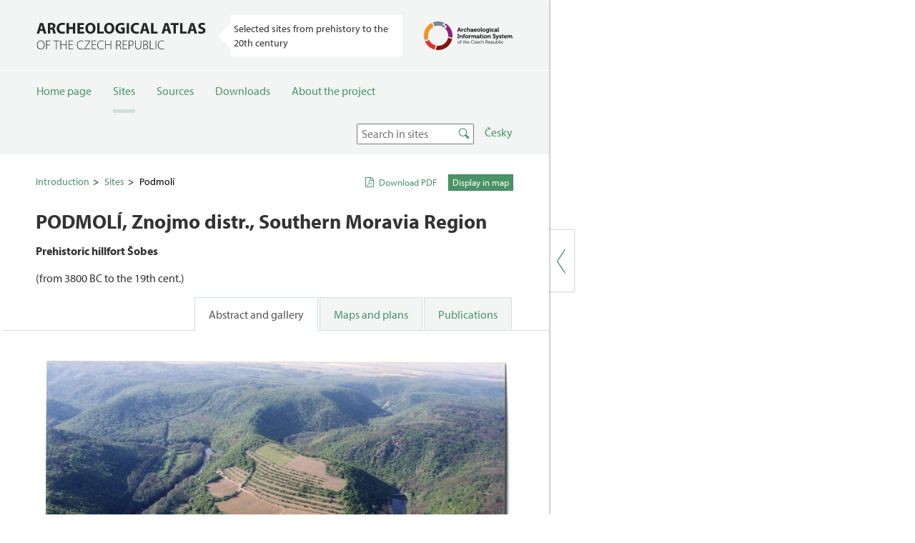

--- FILE ---
content_type: text/html; charset=utf-8
request_url: https://www.archeologickyatlas.cz/en/lokace/podmoli_zn_hradiste_sobes
body_size: 4783
content:
<!DOCTYPE html><html><head><title>Podmolí | Archaelogical Atlas Of Bohemia</title><meta content="The 17-ha multicultural hilltop settlement, a fortified settlement of Šobes was inhabited in various periods from prehistory to the Early Middle Ages; the settlement culminated in the Late and Fina..." name="description" /><meta content="index, follow" name="robots" /><meta content="Podmolí" name="og:title" /><meta content="https://s3-eu-west-1.amazonaws.com/media.archeologicky-atlas.cz/production/image/2018/06/30/18/24/01/345/podmoli_1_jpg.jpg" name="og:image" /><meta content="The 17-ha multicultural hilltop settlement, a fortified settlement of Šobes was inhabited in vari..." name="og:description" /><!--shortcut/mobile "save to home screen" icons--><link href="/assets/apple-touch-icon-57x57-5ffe6bd7855f8a383c8987b46f71433b.png" rel="apple-touch-icon-precomposed" sizes="57x57" /><link href="/assets/apple-touch-icon-72x72-3a831997bcf071b9c8124b7816d1f781.png" rel="apple-touch-icon-precomposed" sizes="72x72" /><link href="/assets/apple-touch-icon-76x76-2440626f30859dc54896dae2155fdbb2.png" rel="apple-touch-icon-precomposed" sizes="76x76" /><link href="/assets/apple-touch-icon-114x114-7373ccfa8fba7230a52edf30a0757f8d.png" rel="apple-touch-icon-precomposed" sizes="114x114" /><link href="/assets/apple-touch-icon-120x120-9ec4ec0af2891a717f21e96cb1e57479.png" rel="apple-touch-icon-precomposed" sizes="120x120" /><link href="/assets/apple-touch-icon-144x144-93e7cb1e0c1fcc85f44db0498cdb9de6.png" rel="apple-touch-icon-precomposed" sizes="144x144" /><link href="/assets/apple-touch-icon-152x152-2ff5a23ab9ae817564d4e0210ad37a15.png" rel="apple-touch-icon-precomposed" sizes="152x152" /><link href="/assets/favicon-1d7fffdce429ab7ba6d4a2c05b34f1d3.ico" rel="shortcut icon" /><link href="/assets/apple-touch-icon-5ffe6bd7855f8a383c8987b46f71433b.png" rel="shortcut icon" /><script src="//use.typekit.net/csu2rbh.js"></script><script type="text/javascript">try{Typekit.load();}catch(e){}</script><!-- Global site tag (gtag.js) - Google Analytics -->
<script async src="https://www.googletagmanager.com/gtag/js?id=UA-47577113-3"></script>
<script>
  window.dataLayer = window.dataLayer || [];
  function gtag(){dataLayer.push(arguments);}
  gtag('js', new Date());

  gtag('config', 'UA-47577113-3');
</script><script type="text/javascript">icons = {
  "small": {
    icon: "/assets/markers/pin.misto-983a6a7e060bb038c7a3299bdf140876.png"
  },
  "default": {
    icon: "/assets/markers/pin.main.maly-pruhledny-92568f8d644c04e725a749449fea029b.png"
  },
  "large": {
    icon: "/assets/markers/pin.main.current-47ec74d71af6e847b07facc0400bc47e.png"
  },

};</script><link rel="stylesheet" media="all" href="/assets/application-893c4fe73bfa10f7d785202e3aa04431.css" data-turbolinks-track="true" /><script src="https://maps.googleapis.com/maps/api/js?key=AIzaSyAkilBxACJjw1uXOQqwL5fbKVmX1ytfzb0&amp;v=3.exp"></script><script src="/assets/application-e84287676d2a3b65fbd5c54258e045a6.js" data-turbolinks-track="true"></script><meta name="csrf-param" content="authenticity_token" />
<meta name="csrf-token" content="/Z6xG2y7pQ7CGgupX9SW3usQWcudZxbteMbGO1TFX/rDCn0mWqz+ZWpM1KFH8U1oH8jZSow/0sgPZnvOq0tLog==" /></head><body class="svg"><div id="wrapper"><div class="main-section" id="section-content"><div class="content"><div id="header-wrapper"><header><nav class="navbar navbar-default reset-indent-bottom"><div class="inner header-row"><a class="header-logo" href="/en"><img class="header-logo-en" src="/assets/LOGO_ARCHEOLOGICAL ATLAS-fcd1871e01a7e71a861b6e9b2646e460.svg" alt="Logo archeological atlas" /></a><div class="header-claim small">Selected sites from prehistory to the 20th century</div><a class="header-aiscr-logo" href="http://www.aiscr.cz/"><img class="header-aiscr-logo-img" src="/assets/logos/logo_AISCR_en-dc34b715ffa0105c7dff710ec0fb298c.png" alt="Logo aiscr en" /></a></div></nav></header><nav class="navbar navbar-default" id="main-nav"><div class="inner"><ul class="nav navbar-nav"><li><a href="/en">Home page</a></li><li class="active"><a href="/en/lokace">Sites</a></li><li><a href="/en/zdroje">Sources</a></li><li><a href="/en/ke-stazeni">Downloads</a></li><li><a href="/en/o-projektu">About the project</a></li></ul><ul class="nav navbar-nav navbar-right" style="margin-right:0;"><li><form action="/en/search" class="relative indent-top-half indent-right-half" id="search"><input name="q" placeholder="Search in sites" type="text" /><button class="btn ico-search absolute top-right" type="submit"></button></form></li><li><a href="/cs/lokace/podmoli_zn_hradiste_sobes">Česky</a></li></ul></div></nav></div><div class="clearfix content-fill"><script type="text/javascript">showMarker = "300"</script><div class="inner"><div class="row"><div class="col-sm-6"><ol class="breadcrumb"><li><a href="/">Introduction</a></li><li><a href="/en/lokace">Sites</a></li><li class="active">Podmolí</li></ol></div><div class="col-sm-6"><div class="place-top-buttons"><a class="btn btn-primary btn-xs pull-right" data-marker="300" href="#">Display in map</a><a class="btn btn-link btn-xs pull-right pdf-link" href="/en/lokace/podmoli_zn_hradiste_sobes.pdf">Download PDF</a></div></div></div><div class="clearfix"><h1 class="h2"><span class="upper">Podmolí</span>, Znojmo distr., Southern Moravia Region</h1><p class="indent-top-half bold">Prehistoric hillfort Šobes</p><p class="indent-top-half">(from 3800 BC to the 19th cent.)</p></div></div><ul class="nav nav-tabs nav-tabs-right indent-top-half"><li class="active" role="presentation"><a data-toggle="tab" href="#description" role="tab">Abstract and gallery</a></li><li role="presentation"><a data-toggle="tab" href="#plans" role="tab">Maps and plans</a></li><li role="presentation"><a data-toggle="tab" href="#literature" role="tab">Publications</a></li></ul><div class="inner"><div class="tab-content"><!--Description--><div class="tab-pane active" id="description" role="tabpanel"><div class="indent-top" data-gallery=""><a class="thumbnail photoswipe-item" data-caption="Aerial view of the hillfort. " data-size="1200x869" href="https://s3-eu-west-1.amazonaws.com/media.archeologicky-atlas.cz/production/image/2018/06/30/18/24/03/46/podmoli_1_jpg.jpg"><img alt="Aerial view of the hillfort. " class="max-width-100" src="https://s3-eu-west-1.amazonaws.com/media.archeologicky-atlas.cz/production/image/2018/06/30/18/24/03/46/podmoli_1_jpg.jpg" /></a><div class="indent-top-thin"><p class="caption small">Aerial view of the hillfort. </p><p class="small gray-text">Photo M. Bálek, 2003.</p></div></div><div class="textile"><p>The 17-ha multicultural hilltop settlement, a fortified settlement of Šobes was inhabited in various periods from prehistory to the Early Middle Ages; the settlement culminated in the Late and Final Bronze Ages. This administrative centre and centre of handcraft was situated at a crossing of trade routes. It was discovered in the 1980s while establishing a vineyard; in 2000, a total of 150 m2 were excavated in 11 trench pits. 15 years later, 70 sunken features and stone walls were studied in the southern-most part of the settlement. 90 % of the Šobes spur are surrounded by a meander of the Dyje River. To the north, it is protected by an earthwork with wooden framework and at least one neck ditch carved into the rock. The Bronze Age settlement probably vanished after a large fire attested by archaeological finds. Today, there is a vineyard in the area of the fortified settlement.</p>

<p><strong>References</strong>: Říhovský 1974; Kovárník 1993; Čižmář, Z. 2001, 2004; Čižmář, M. 2004.</p>

<p><strong>Navigation point</strong>: N 48°48‘53.02“, E 15°58‘29.75“.</p>
</div><div class="gallery row indent-top" data-gallery=""><div class="col-sm-4 item item"><a class="thumbnail photoswipe-item" data-caption="Aerial view of the hillfort. " data-size="1200x869" href="https://s3-eu-west-1.amazonaws.com/media.archeologicky-atlas.cz/production/image/2018/06/30/18/24/05/624/podmoli_1_jpg.jpg"><img alt="Aerial view of the hillfort. " class="max-width-100" src="https://s3-eu-west-1.amazonaws.com/media.archeologicky-atlas.cz/production/image/2018/06/30/18/24/04/472/podmoli_1_jpg.jpg" /><div class="indent-top-thin"><div class="caption small">Aerial view of the hillfort. </div><div class="gray-text small">Photo M. Bálek, 2003.</div></div></a></div><div class="col-sm-4 item item"><a class="thumbnail photoswipe-item" data-caption="View of the hillfort with earthwork, marked with an arrow. " data-size="1200x676" href="https://s3-eu-west-1.amazonaws.com/media.archeologicky-atlas.cz/production/image/2018/06/30/18/24/07/369/podmoli_2_jpg.jpg"><img alt="View of the hillfort with earthwork, marked with an arrow. " class="max-width-100" src="https://s3-eu-west-1.amazonaws.com/media.archeologicky-atlas.cz/production/image/2018/06/30/18/24/06/555/podmoli_2_jpg.jpg" /><div class="indent-top-thin"><div class="caption small">View of the hillfort with earthwork, marked with an arrow. </div><div class="gray-text small">Photo D. Svoboda, 2015.</div></div></a></div><div class="col-sm-4 item item"><a class="thumbnail photoswipe-item" data-caption="View of trench pit S3 from the north-east. " data-size="801x1200" href="https://s3-eu-west-1.amazonaws.com/media.archeologicky-atlas.cz/production/image/2018/06/30/18/24/12/944/podmoli_3_jpg.jpg"><img alt="View of trench pit S3 from the north-east. " class="max-width-100" src="https://s3-eu-west-1.amazonaws.com/media.archeologicky-atlas.cz/production/image/2018/06/30/18/24/10/470/podmoli_3_jpg.jpg" /><div class="indent-top-thin"><div class="caption small">View of trench pit S3 from the north-east. </div><div class="gray-text small">Photo D. Rožnovský, 2015.</div></div></a></div><div class="col-sm-4 item item"><a class="thumbnail photoswipe-item" data-caption="Overall view of trench pit S2 with heating device." data-size="801x1200" href="https://s3-eu-west-1.amazonaws.com/media.archeologicky-atlas.cz/production/image/2018/06/30/18/24/18/64/podmoli_4_jpg.jpg"><img alt="Overall view of trench pit S2 with heating device." class="max-width-100" src="https://s3-eu-west-1.amazonaws.com/media.archeologicky-atlas.cz/production/image/2018/06/30/18/24/15/278/podmoli_4_jpg.jpg" /><div class="indent-top-thin"><div class="caption small">Overall view of trench pit S2 with heating device.</div><div class="gray-text small">Photo D. Rožnovský, 2015.</div></div></a></div><div class="col-sm-4 item item"><a class="thumbnail photoswipe-item" data-caption="Cup of the Danubian Barrow culture in situ before being lifted." data-size="1200x801" href="https://s3-eu-west-1.amazonaws.com/media.archeologicky-atlas.cz/production/image/2018/06/30/18/24/22/272/podmoli_5_jpg.jpg"><img alt="Cup of the Danubian Barrow culture in situ before being lifted." class="max-width-100" src="https://s3-eu-west-1.amazonaws.com/media.archeologicky-atlas.cz/production/image/2018/06/30/18/24/20/197/podmoli_5_jpg.jpg" /><div class="indent-top-thin"><div class="caption small">Cup of the Danubian Barrow culture in situ before being l...</div><div class="gray-text small">Photo D. Rožnovský, 2015.</div></div></a></div></div></div><!--Plans--><div class="tab-pane" id="plans" role="tabpanel"><div class="indent-top"><p><strong>Map notes:</strong> A – earthwork of wood, earth and rocks; B, C – ditches; D – entrance gate. Map symbols are available in the <a href="/en/ke-stazeni" rel="nofollow">Downloads</a> section.</p>
</div><div class="row indent-top" data-gallery=""><div class="col-sm-4 item inline-block"><a class="thumbnail photoswipe-item" data-caption="Access map." data-size="1200x955" href="https://s3-eu-west-1.amazonaws.com/media.archeologicky-atlas.cz/production/image/2018/06/30/18/24/25/426/podmoli_b_jpg.jpg"><img class="max-width-100" src="https://s3-eu-west-1.amazonaws.com/media.archeologicky-atlas.cz/production/image/2018/06/30/18/24/23/760/podmoli_b_jpg.jpg" /><div class="indent-top-thin"><div class="caption small">Access map.</div><div class="gray-text small">After Tomášek et al. 2015.</div></div></a></div><div class="col-sm-4 item inline-block"><a class="thumbnail photoswipe-item" data-caption="Site plan." data-size="1200x902" href="https://s3-eu-west-1.amazonaws.com/media.archeologicky-atlas.cz/production/image/2018/06/30/18/24/27/217/podmoli_c_jpg.jpg"><img class="max-width-100" src="https://s3-eu-west-1.amazonaws.com/media.archeologicky-atlas.cz/production/image/2018/06/30/18/24/26/762/podmoli_c_jpg.jpg" /><div class="indent-top-thin"><div class="caption small">Site plan.</div><div class="gray-text small">After Tomášek et al. 2015.</div></div></a></div></div></div><!--Documents--><div class="tab-pane" id="literature" role="tabpanel"><div class="indent-top"><p>Selected fulltext articles and reports for further reading. Complete bibliographical records are available in the <a href="/en/ke-stazeni">Downloads</a> section as the List of publications.</p><a class="block middle indent-top" href="http://media.archeologicky-atlas.cz.s3.amazonaws.com/production/application/source/2021/7/28/sto_lokalit_ms_067_podmoli-pdf" target="_blank"><div class="ico-download inline-block"></div><span class="indent-left-condensed">Sto zajímavých archeologických lokalit Moravy a Slezska – Podmolí</span></a><a class="block middle indent-top" href="http://media.archeologicky-atlas.cz.s3.amazonaws.com/production/application/source/2018/6/28/podmoli_rihovsky-pdf" target="_blank"><div class="ico-download inline-block"></div><span class="indent-left-condensed">Říhovský, J. 1974: Nové sídliště lidu s velatickou kulturou v Podmolí (okr. Znojmo), Přehled výzkumů 1973, 38–39, tab. 39.pdf</span></a></div></div></div><div class="indent-top"></div></div></div><footer><div class="inner"><img class="inline-block" src="/assets/2_AMCR_logo_cz-a0fbd1b7d2043dcbeaace7794cd3630a.png" /><img class="inline-block indent-left" src="/assets/ARU-logo-2b44ad59671252f5264f4702f261171e.png" /><div class="pull-right indent-top-half"><ul class="reset-ul small"><li class="inline-block active"><a href="/">Home page</a></li><li class="inline-block indent-left-half"><a href="/en/lokace">Sites</a></li><li class="inline-block indent-left-half"><a href="/en/zdroje">Sources</a></li><li class="inline-block indent-left-half"><a href="/en/ke-stazeni">Downloads</a></li><li class="inline-block indent-left-half"><a href="/en/o-projektu">About the project</a></li></ul></div></div></footer></div></div><section class="main-section" id="section-map"><div id="toggle-map-wrapper"><a class="center-both" data-toggle-map="" href="javascript:void(0);" id="toggle-map"><div class="ico-close-content"></div></a><a class="center-both" data-toggle-map="" href="javascript:void(0);" id="toggle-map-mobile"><div class="ico-close-content"></div></a></div><div id="shadow"></div><div data-more="More about the site" data-url="/en/lokace/markers.json" id="map"></div></section><!--Root element of PhotoSwipe. Must have class pswp.--><div aria-hidden="true" class="pswp" role="dialog" tabindex="-1"><!--| Background of PhotoSwipe.
| It's a separate element, as animating opacity is faster than rgba().--><div class="pswp__bg"></div><!--Slides wrapper with overflow:hidden.--><div class="pswp__scroll-wrap"><!--| Container that holds slides.
| PhotoSwipe keeps only 3 slides in DOM to save memory.--><div class="pswp__container"><!--don't modify these 3 pswp__item elements, data is added later on--><div class="pswp__item"></div><div class="pswp__item"></div><div class="pswp__item"></div></div><!--Default (PhotoSwipeUI_Default) interface on top of sliding area. Can be changed.--><div class="pswp__ui pswp__ui--hidden"><div class="pswp__top-bar"><!--Controls are self-explanatory. Order can be changed.--><div class="pswp__counter"></div><button class="pswp__button pswp__button--close" id="close-photoswipe" title="Close (Esc)"></button><!--Preloader demo http://codepen.io/dimsemenov/pen/yyBWoR--><!--element will get class pswp__preloader--active when preloader is running--><div class="pswp__preloader"><div class="pswp__preloader__icn"><div class="pswp__preloader__cut"><div class="pswp__preloader__donut"></div></div></div></div></div><div class="pswp__share-modal pswp__share-modal--hidden pswp__single-tap"><div class="pswp__share-tooltip"></div></div><button class="pswp__button pswp__button--arrow--left" title="Previous (arrow left)"></button><button class="pswp__button pswp__button--arrow--right" title="Next (arrow right)"></button><div class="pswp__caption"><div class="pswp__caption__center" style="text-align:center;"></div></div></div></div></div></div></body></html>

--- FILE ---
content_type: image/svg+xml
request_url: https://www.archeologickyatlas.cz/assets/file-pdf-o-6d67be15345b8dacba9fa8859319da5b.svg
body_size: 2633
content:
<svg height="14" viewBox="0 0 12 14" width="12" xmlns="http://www.w3.org/2000/svg"><path d="m532.468764 149.968739c.289063.289063.53125.867189.53125 1.281252v9.00001c0 .414063-.335938.750001-.750001.750001h-10.500012c-.414063 0-.750001-.335938-.750001-.750001v-12.500014c0-.414063.335938-.750001.750001-.750001h7.000008c.414063 0 .992189.242187 1.281252.53125zm-3.468754-1.906252v2.937503h2.937503c-.046875-.132812-.117188-.265625-.171875-.320312l-2.445316-2.445316c-.054687-.054687-.1875-.125-.320312-.171875zm3.000003 11.937514v-8.000009h-3.250004c-.414063 0-.750001-.335938-.750001-.750001v-3.250004h-6.000007v12.000014zm-4.01563-4.632818c.195313.15625.414063.296876.656251.437501.328125-.039063.632813-.054688.914064-.054688.523438 0 1.187501.0625 1.382814.382813.054687.078125.101562.21875.015625.406251-.007813.007812-.015625.023437-.023438.03125v.007812c-.023437.140625-.140625.296875-.554688.296875-.5 0-1.257814-.226562-1.914065-.570313-1.085938.117188-2.226565.359376-3.062503.648439-.804689 1.375001-1.421877 2.046877-1.890628 2.046877-.078125 0-.148437-.015625-.21875-.054688l-.1875-.09375c-.023438-.007812-.03125-.023437-.046875-.039062-.039063-.039063-.070313-.125-.046875-.281251.078125-.359375.5-.960938 1.468752-1.468751.0625-.039063.140625-.015625.179687.046875.007813.007812.015625.023437.015625.03125.242188-.398438.523439-.906251.835939-1.539065.351563-.703125.625001-1.390626.812501-2.046877-.25-.851564-.328126-1.726565-.1875-2.24219.054687-.195313.171875-.312501.328125-.312501h.171875c.117188 0 .210938.039063.273438.117188.09375.109375.117188.28125.070313.531251-.007813.023437-.015625.046875-.03125.0625.007812.023437.007812.039062.007812.0625v.234375c-.007812.492188-.015625.960939-.109375 1.500002.273438.820313.679688 1.484377 1.140626 1.859377zm-4.500005 3.210941c.234375-.109375.570313-.445313 1.070314-1.234376-.585938.453126-.953126.968751-1.070314 1.234376zm3.109379-7.187508c-.078125.21875-.078125.593751-.015625 1.031251.023437-.125.039062-.242188.054687-.34375.015625-.132813.039063-.242188.054688-.335938.007812-.023438.015625-.039063.03125-.0625-.007813-.007813-.007813-.023438-.015625-.039063-.007813-.140625-.054688-.226563-.101563-.28125 0 .015625-.007812.023437-.007812.03125zm-.968751 5.164069c.6875-.273438 1.453126-.492189 2.218752-.632814-.078125-.0625-.15625-.117187-.226563-.179687-.382813-.335938-.726563-.804689-.992188-1.375002-.148438.476563-.367188.984376-.648439 1.539064-.117187.218751-.234375.437501-.351562.648439zm5.046881-.125001c-.039063-.039062-.242188-.1875-1.093752-.1875.382813.140625.734376.21875.968751.21875.070313 0 .109376 0 .140626-.007812 0-.007813-.007813-.015625-.015625-.023438z" fill="#409266" fill-rule="evenodd" transform="translate(-521 -147)"/></svg>

--- FILE ---
content_type: image/svg+xml
request_url: https://www.archeologickyatlas.cz/assets/sprite.archatlas-0de42ad04dd8194e4a8dc1107514f530.svg
body_size: 13082
content:
<?xml version="1.0" encoding="utf-8"?>
<!-- Generator: Adobe Illustrator 15.0.0, SVG Export Plug-In  -->
<!DOCTYPE svg PUBLIC "-//W3C//DTD SVG 1.1 Tiny//EN" "http://www.w3.org/Graphics/SVG/1.1/DTD/svg11-tiny.dtd" [
	<!ENTITY ns_flows "http://ns.adobe.com/Flows/1.0/">
]>
<svg version="1.1" baseProfile="tiny"
	 xmlns="http://www.w3.org/2000/svg" xmlns:xlink="http://www.w3.org/1999/xlink" xmlns:a="http://ns.adobe.com/AdobeSVGViewerExtensions/3.0/"
	 x="0px" y="0px" width="366px" height="209px" viewBox="-43.655 -14.686 366 209" overflow="visible" xml:space="preserve">
<defs>
</defs>
<line fill="none" stroke="#419165" stroke-linecap="square" stroke-miterlimit="10" x1="44.845" y1="58.692" x2="58.354" y2="72.202"/>
<line fill="none" stroke="#419165" stroke-linecap="square" stroke-miterlimit="10" x1="58.845" y1="58.692" x2="45.336" y2="72.202"/>
<path fill="none" stroke="#FFFFFF" stroke-linecap="square" stroke-miterlimit="10" d="M92.764,48.611l30.174,30.174 M92.764,78.773
	L122.938,48.6"/>
<polyline fill="none" stroke="#FFFFFF" stroke-miterlimit="10" points="43.63,103.314 71.914,131.598 43.63,159.882 "/>
<path fill="none" stroke="#3D895E" stroke-miterlimit="10" d="M190.602,111.386h-26.93V64.416h37.963V99.92L190.602,111.386
	L190.602,111.386L190.602,111.386z M190.602,111.386"/>
<path fill="none" stroke="#3D895E" stroke-miterlimit="10" d="M189.21,83.123l-6.557,6.542l-6.559-6.542 M182.654,89.666V69.923
	 M173.312,90.708h18.683"/>
<path fill="none" stroke="#3D895E" stroke-miterlimit="10" d="M241.602,111.386h-26.93V64.416h37.963V99.92L241.602,111.386
	L241.602,111.386L241.602,111.386z M241.602,111.386"/>
<path fill="none" stroke="#3D895E" stroke-miterlimit="10" d="M240.21,83.123l-6.557,6.543l-6.559-6.543 M233.654,89.666V69.922
	 M224.312,90.708h18.683"/>
<polyline fill="none" stroke="#FFFFFF" stroke-miterlimit="10" points="122.17,159.882 93.886,131.598 122.17,103.314 "/>
<path fill="#3D895E" d="M265.139,158.678v0.044c-0.001,1.298-0.228,2.521-0.642,3.66l9.472,3.447
	c0.81-2.221,1.249-4.623,1.249-7.107v-0.084L265.139,158.678z M262.612,151.816c0.801,0.946,1.438,2.03,1.872,3.207l9.458-3.484
	c-0.847-2.3-2.086-4.402-3.634-6.232L262.612,151.816z M256.268,148.174c1.251,0.215,2.422,0.646,3.485,1.257l5.02-8.741
	c-2.065-1.187-4.36-2.03-6.797-2.449L256.268,148.174z M249.063,149.462c1.061-0.616,2.229-1.055,3.479-1.276l-1.768-9.924
	c-2.432,0.434-4.723,1.29-6.781,2.489L249.063,149.462z M244.367,155.083c0.427-1.181,1.057-2.268,1.853-3.219l-7.734-6.465
	c-1.536,1.839-2.764,3.95-3.598,6.256L244.367,155.083z M244.38,162.401c-0.415-1.137-0.645-2.359-0.647-3.656l-10.079,0.02
	c0.005,2.482,0.449,4.883,1.263,7.103L244.38,162.401z M249.099,168.002c-1.083-0.625-2.051-1.438-2.854-2.391l-7.708,6.494
	c1.554,1.845,3.421,3.412,5.525,4.627L249.099,168.002z M256.309,169.262c-0.605,0.106-1.229,0.162-1.873,0.162
	c-0.637,0-1.255-0.055-1.854-0.159l-1.729,9.931c1.167,0.203,2.364,0.309,3.582,0.309c1.23,0,2.441-0.108,3.62-0.315
	L256.309,169.262z M262.639,165.597c-0.802,0.955-1.769,1.77-2.85,2.396l5.053,8.722c2.103-1.218,3.966-2.79,5.517-4.637
	L262.639,165.597z"/>
<polygon fill="none" points="13.845,136.47 13.845,105.188 3.547,121.01 "/>
<polygon fill="#419165" points="3.547,121.01 13.845,105.188 13.845,103.354 2.35,121.017 13.845,138.274 13.845,136.47 "/>
<polygon fill="none" points="13.845,49.188 13.845,80.471 24.143,65.011 "/>
<polygon fill="#419165" points="13.845,47.354 13.845,49.188 24.143,65.011 13.845,80.471 13.845,82.274 25.34,65.018 "/>
<polygon fill="#F4F6F3" points="163.672,111.386 190.602,111.386 201.635,99.92 201.635,64.416 163.672,64.416 "/>
<polygon fill="#3D895E" points="189.841,111.814 201.845,99.146 189.841,99.146 "/>
<polygon fill="#E2E8E2" points="214.672,111.386 241.602,111.386 252.635,99.92 252.635,64.416 214.672,64.416 "/>
<g>
	<polygon fill="none" points="13.845,136.47 13.845,105.188 3.547,121.01 	"/>
	<polygon fill="#419165" points="3.547,121.01 13.845,105.188 13.845,103.354 2.35,121.017 13.845,138.274 13.845,136.47 	"/>
</g>
<g>
	<polygon fill="none" points="13.845,49.188 13.845,80.471 24.143,65.011 	"/>
	<polygon fill="#419165" points="13.845,47.354 13.845,49.188 24.143,65.011 13.845,80.471 13.845,82.274 25.34,65.018 	"/>
</g>
<g>
	
		<line fill="none" stroke="#419165" stroke-linecap="square" stroke-miterlimit="10" x1="44.845" y1="58.692" x2="58.354" y2="72.202"/>
	
		<line fill="none" stroke="#419165" stroke-linecap="square" stroke-miterlimit="10" x1="58.845" y1="58.692" x2="45.336" y2="72.202"/>
</g>
<g id="XMLID_12_">
	<path fill="none" stroke="#FFFFFF" stroke-linecap="square" stroke-miterlimit="10" d="M92.764,48.611l30.174,30.174
		 M92.764,78.773L122.938,48.6"/>
</g>
<g id="XMLID_11_">
	<polyline fill="none" stroke="#FFFFFF" stroke-miterlimit="10" points="43.63,103.314 71.914,131.598 43.63,159.882 	"/>
</g>
<g>
	<path fill="none" stroke="#3D895E" stroke-miterlimit="10" d="M190.602,111.386h-26.93V64.416h37.963V99.92L190.602,111.386
		L190.602,111.386L190.602,111.386z M190.602,111.386"/>
	<path fill="none" stroke="#3D895E" stroke-miterlimit="10" d="M189.21,83.123l-6.557,6.542l-6.559-6.542 M182.654,89.666V69.923
		 M173.312,90.708h18.683"/>
</g>
<polygon fill="#F4F6F3" points="163.672,111.386 190.602,111.386 201.635,99.92 201.635,64.416 163.672,64.416 "/>
<polygon fill="#3D895E" points="189.841,111.814 201.845,99.146 189.841,99.146 "/>
<g id="XMLID_7_">
	<path fill="none" stroke="#3D895E" stroke-miterlimit="10" d="M241.602,111.386h-26.93V64.416h37.963V99.92L241.602,111.386
		L241.602,111.386L241.602,111.386z M241.602,111.386"/>
	<path fill="none" stroke="#3D895E" stroke-miterlimit="10" d="M240.21,83.123l-6.557,6.543l-6.559-6.543 M233.654,89.666V69.922
		 M224.312,90.708h18.683"/>
</g>
<polygon fill="#E2E8E2" points="214.672,111.386 241.602,111.386 252.635,99.92 252.635,64.416 214.672,64.416 "/>
<polygon fill="#3D895E" points="240.841,111.814 252.845,99.146 240.841,99.146 "/>
<g>
	<polyline fill="none" stroke="#FFFFFF" stroke-miterlimit="10" points="122.17,159.882 93.886,131.598 122.17,103.314 	"/>
</g>
<g id="XMLID_5_">
	<path fill="#3D895E" d="M265.139,158.678v0.044c-0.001,1.298-0.228,2.522-0.642,3.66l9.473,3.447
		c0.809-2.221,1.249-4.623,1.248-7.107v-0.084L265.139,158.678z M262.613,151.816c0.8,0.945,1.438,2.03,1.871,3.207l9.458-3.484
		c-0.847-2.3-2.086-4.403-3.633-6.233L262.613,151.816z M256.268,148.174c1.251,0.215,2.422,0.646,3.486,1.257l5.02-8.741
		c-2.066-1.187-4.361-2.031-6.798-2.449L256.268,148.174z M249.063,149.461c1.061-0.615,2.229-1.054,3.478-1.276l-1.767-9.924
		c-2.433,0.434-4.723,1.29-6.781,2.489L249.063,149.461z M244.366,155.083c0.428-1.181,1.058-2.268,1.853-3.219l-7.733-6.466
		c-1.537,1.839-2.765,3.951-3.599,6.257L244.366,155.083z M244.38,162.401c-0.415-1.137-0.645-2.359-0.647-3.656l-10.08,0.02
		c0.005,2.482,0.449,4.883,1.263,7.103L244.38,162.401z M249.099,168.002c-1.083-0.625-2.051-1.437-2.854-2.391l-7.709,6.495
		c1.554,1.844,3.422,3.412,5.526,4.627L249.099,168.002z M256.309,169.262c-0.605,0.106-1.229,0.162-1.873,0.162
		c-0.637,0-1.255-0.054-1.854-0.158l-1.729,9.931c1.166,0.203,2.364,0.309,3.582,0.309c1.23,0,2.441-0.108,3.62-0.315
		L256.309,169.262z M262.639,165.597c-0.802,0.955-1.769,1.77-2.85,2.396l5.053,8.723c2.103-1.219,3.967-2.791,5.518-4.638
		L262.639,165.597z"/>
</g>
<g>
	<path fill-rule="evenodd" d="M8.756,13.134l1.87,5.192h1.078L6.38,3.498H5.368L0,18.326h1.078l1.826-5.192H8.756L8.756,13.134z
		 M3.234,12.254L5.038,7.26c0.33-0.946,0.572-1.716,0.77-2.574h0.066C6.072,5.522,6.27,6.27,6.644,7.304l1.804,4.95H3.234
		L3.234,12.254z M14.038,18.326h1.056v-6.798h2.31c1.958,0.088,2.882,1.056,3.344,3.19c0.396,1.87,0.704,3.168,0.946,3.608h1.078
		c-0.308-0.594-0.594-1.694-1.1-4.004c-0.352-1.65-1.1-2.772-2.288-3.146v-0.044c1.716-0.594,2.904-1.87,2.904-3.872
		c0-1.034-0.396-2.024-1.034-2.618c-0.836-0.836-2.068-1.254-4.004-1.254c-1.034,0-2.288,0.11-3.212,0.33V18.326L14.038,18.326z
		 M15.094,4.444c0.374-0.088,1.122-0.198,2.134-0.198c2.332,0,4.004,0.924,4.004,3.19c0,1.958-1.496,3.234-3.784,3.234h-2.354V4.444
		L15.094,4.444z M35.116,16.962c-0.858,0.418-2.09,0.682-3.344,0.682c-3.982,0-6.27-2.596-6.27-6.622
		c0-4.268,2.442-6.864,6.446-6.864c1.254,0,2.332,0.264,3.08,0.638l0.33-0.88c-0.44-0.242-1.54-0.66-3.432-0.66
		c-4.686,0-7.524,3.344-7.524,7.744c0,5.258,3.432,7.546,7.018,7.546c1.826,0,3.256-0.374,4.004-0.748L35.116,16.962L35.116,16.962z
		 M37.956,3.498v14.828h1.056v-7.414h8.184v7.414h1.056V3.498h-1.056v6.534h-8.184V3.498H37.956L37.956,3.498z M58.835,10.076
		h-5.918V4.378h6.27v-0.88h-7.326v14.828h7.678v-0.88h-6.622v-6.49h5.918V10.076L58.835,10.076z M67.857,3.234
		c-3.718,0-6.666,2.948-6.666,7.81c0,4.642,2.838,7.524,6.49,7.524c3.432,0,6.644-2.574,6.644-7.81
		C74.325,6.16,71.597,3.234,67.857,3.234L67.857,3.234L67.857,3.234z M67.791,4.114c3.718,0,5.434,3.564,5.434,6.71
		c0,3.674-1.958,6.864-5.478,6.864s-5.456-3.322-5.456-6.666C62.291,7.546,64.029,4.114,67.791,4.114L67.791,4.114L67.791,4.114z
		 M76.967,18.326h7.656v-0.88h-6.6V3.498h-1.056V18.326L76.967,18.326z M91.708,3.234c-3.718,0-6.666,2.948-6.666,7.81
		c0,4.642,2.838,7.524,6.49,7.524c3.432,0,6.644-2.574,6.644-7.81C98.177,6.16,95.449,3.234,91.708,3.234L91.708,3.234L91.708,3.234
		z M91.643,4.114c3.718,0,5.434,3.564,5.434,6.71c0,3.674-1.958,6.864-5.478,6.864s-5.456-3.322-5.456-6.666
		C86.143,7.546,87.881,4.114,91.643,4.114L91.643,4.114L91.643,4.114z M111.466,10.978h-4.488v0.858h3.432v5.236
		c-0.55,0.286-1.54,0.506-3.102,0.506c-3.916,0-6.358-2.486-6.358-6.666c0-4.026,2.508-6.666,6.578-6.666
		c1.43,0,2.398,0.264,3.168,0.638l0.352-0.88c-0.572-0.286-1.87-0.66-3.454-0.66c-5.038,0-7.744,3.498-7.744,7.612
		c0,2.376,0.814,4.378,2.046,5.588c1.496,1.43,3.278,1.936,5.236,1.936c2.024,0,3.586-0.506,4.334-0.814V10.978L111.466,10.978z
		 M114.592,3.498v14.828h1.056V3.498H114.592L114.592,3.498z M129.026,16.962c-0.858,0.418-2.09,0.682-3.344,0.682
		c-3.982,0-6.27-2.596-6.27-6.622c0-4.268,2.442-6.864,6.446-6.864c1.254,0,2.332,0.264,3.08,0.638l0.33-0.88
		c-0.44-0.242-1.54-0.66-3.432-0.66c-4.687,0-7.524,3.344-7.524,7.744c0,5.258,3.432,7.546,7.018,7.546
		c1.826,0,3.256-0.374,4.004-0.748L129.026,16.962L129.026,16.962z M131.866,18.326h1.056v-6.138l1.518-1.672l5.632,7.81h1.254
		l-6.16-8.536l5.632-6.292h-1.276l-5.258,5.962c-0.396,0.462-0.836,0.968-1.276,1.54h-0.066V3.498h-1.056V18.326L131.866,18.326z
		 M147.18,18.326v-6.402l4.994-8.426h-1.166l-2.53,4.4c-0.66,1.188-1.276,2.222-1.716,3.212h-0.044
		c-0.528-1.056-1.057-2.024-1.694-3.19l-2.442-4.422h-1.166l4.708,8.404v6.424H147.18L147.18,18.326z M148.125,0.396l-2.155,2.486
		h0.88l2.882-2.486H148.125L148.125,0.396z M166.213,14.52l1.145,3.806h3.607l-4.598-14.828h-4.4l-4.532,14.828h3.477l1.056-3.806
		H166.213L166.213,14.52z M162.452,12.012l0.88-3.146c0.242-0.858,0.462-1.98,0.682-2.86h0.044c0.221,0.88,0.484,1.98,0.748,2.86
		l0.924,3.146H162.452L162.452,12.012z M174.022,18.326h3.365V6.314h4.048V3.498H170.04v2.816h3.982V18.326L174.022,18.326z
		 M183.259,18.326h9.263V15.51h-5.896V3.498h-3.366V18.326L183.259,18.326z M202.375,14.52l1.145,3.806h3.607L202.53,3.498h-4.4
		l-4.532,14.828h3.477l1.056-3.806H202.375L202.375,14.52z M198.614,12.012l0.88-3.146c0.242-0.858,0.462-1.98,0.682-2.86h0.044
		c0.221,0.88,0.484,1.98,0.748,2.86l0.924,3.146H198.614L198.614,12.012z M208.578,17.644c0.836,0.462,2.508,0.902,4.202,0.902
		c4.069,0,5.983-2.112,5.983-4.598c0-2.09-1.231-3.454-3.85-4.422c-1.914-0.726-2.75-1.144-2.75-2.09c0-0.77,0.704-1.43,2.156-1.43
		s2.508,0.418,3.102,0.704l0.748-2.706c-0.88-0.396-2.112-0.748-3.784-0.748c-3.498,0-5.609,1.936-5.609,4.466
		c0,2.156,1.605,3.52,4.069,4.378c1.782,0.638,2.486,1.166,2.486,2.09c0,0.968-0.814,1.606-2.354,1.606
		c-1.43,0-2.815-0.462-3.718-0.924L208.578,17.644L208.578,17.644z M235.942,15.29c-0.66,0.264-1.782,0.484-2.794,0.484
		c-2.992,0-4.752-1.87-4.752-4.84c0-3.3,2.067-4.906,4.729-4.906c1.188,0,2.134,0.264,2.816,0.55l0.682-2.662
		c-0.594-0.308-1.914-0.66-3.652-0.66c-4.487,0-8.096,2.816-8.096,7.876c0,4.224,2.64,7.414,7.766,7.414
		c1.805,0,3.19-0.33,3.807-0.638L235.942,15.29L235.942,15.29z M233.324,2.684l2.2-2.684h-2.332l-1.101,1.364h-0.044L230.925,0
		h-2.354l2.222,2.684H233.324L233.324,2.684z M247.511,9.328h-5.456v-3.08h5.786v-2.75h-9.151v14.828h9.46v-2.75h-6.095v-3.52h5.456
		V9.328L247.511,9.328z M260.864,15.29c-0.66,0.264-1.782,0.484-2.794,0.484c-2.992,0-4.752-1.87-4.752-4.84
		c0-3.3,2.067-4.906,4.729-4.906c1.188,0,2.135,0.264,2.816,0.55l0.682-2.662c-0.594-0.308-1.914-0.66-3.651-0.66
		c-4.488,0-8.097,2.816-8.097,7.876c0,4.224,2.641,7.414,7.767,7.414c1.804,0,3.189-0.33,3.806-0.638L260.864,15.29L260.864,15.29z
		 M263.612,3.498v14.828h3.366v-6.204h5.521v6.204h3.344V3.498H272.5v5.698h-5.521V3.498H263.612L263.612,3.498z M263.612,3.498"/>
</g>
<g>
	<g>
		<path fill="#409266" d="M269.775,44.387c-0.885,0.551-1.93,0.869-3.049,0.869c-3.189,0-5.775-2.586-5.775-5.773
			c0-3.191,2.586-5.777,5.775-5.777s5.775,2.586,5.775,5.777c0,1.119-0.318,2.164-0.87,3.049l3.825,3.824
			c0.514,0.514,0.518,1.342,0.002,1.857c-0.514,0.514-1.34,0.518-1.859-0.002L269.775,44.387z"/>
		<circle fill="#FFFFFF" cx="266.726" cy="39.481" r="4.726"/>
	</g>
</g>
</svg>


--- FILE ---
content_type: image/svg+xml
request_url: https://www.archeologickyatlas.cz/assets/LOGO_ARCHEOLOGICAL%20ATLAS-fcd1871e01a7e71a861b6e9b2646e460.svg
body_size: 6726
content:
<svg height="39" viewBox="0 0 237 39" width="237" xmlns="http://www.w3.org/2000/svg"><path d="m9.152 12.194h-4.246l-1.056 3.806h-3.476l4.532-14.828h4.4l4.598 14.828h-3.608zm-3.762-2.508h3.278l-.924-3.146c-.264-.88-.528-1.98-.748-2.86h-.044c-.22.88-.44 2.002-.682 2.86zm10.5398333 6.314v-14.63c1.078-.176 2.684-.308 4.466-.308 2.2 0 3.74.33 4.796 1.166.88.704 1.364 1.738 1.364 3.102 0 1.892-1.342 3.19-2.618 3.652v.066c1.034.418 1.606 1.408 1.98 2.772.462 1.672.924 3.608 1.21 4.18h-3.432c-.242-.418-.594-1.628-1.034-3.454-.396-1.848-1.034-2.354-2.398-2.376h-1.012v5.83zm3.322-12.342v4.092h1.32c1.672 0 2.662-.836 2.662-2.134 0-1.364-.924-2.046-2.464-2.068-.814 0-1.276.066-1.518.11zm20.0658334 9.306.506 2.618c-.616.308-2.002.638-3.806.638-5.126 0-7.766-3.19-7.766-7.414 0-5.06 3.608-7.876 8.096-7.876 1.738 0 3.058.352 3.652.66l-.682 2.662c-.682-.286-1.628-.55-2.816-.55-2.662 0-4.73 1.606-4.73 4.906 0 2.97 1.76 4.84 4.752 4.84 1.012 0 2.134-.22 2.794-.484zm2.7518333-11.792h3.366v5.698h5.522v-5.698h3.344v14.828h-3.344v-6.204h-5.522v6.204h-3.366zm24.0258333 5.83v2.728h-5.456v3.52h6.094v2.75h-9.46v-14.828h9.152v2.75h-5.786v3.08zm9.5058334-6.072c4.5539999 0 7.04 3.41 7.04 7.502 0 4.862-2.9480001 7.81-7.2820001 7.81-4.3999999 0-6.974-3.322-6.974-7.546 0-4.444 2.838-7.766 7.2160001-7.766zm-.0880001 2.662c-2.2659999 0-3.586 2.156-3.586 5.038 0 2.904 1.364 4.95 3.6080001 4.95 2.2659999 0 3.5639999-2.156 3.5639999-5.038 0-2.662-1.2759999-4.95-3.586-4.95zm9.3738334 12.408v-14.828h3.366v12.012h5.896v2.816zm16.985833-15.07c4.554 0 7.04 3.41 7.04 7.502 0 4.862-2.948 7.81-7.282 7.81-4.3999997 0-6.9739997-3.322-6.9739997-7.546 0-4.444 2.838-7.766 7.2159997-7.766zm-.088 2.662c-2.2659997 0-3.5859997 2.156-3.5859997 5.038 0 2.904 1.364 4.95 3.6079997 4.95 2.266 0 3.564-2.156 3.564-5.038 0-2.662-1.276-4.95-3.586-4.95zm21.759834 3.916v7.81c-1.034.352-2.992.836-4.95.836-2.706 0-4.664-.682-6.028-2.002-1.364-1.276-2.112-3.212-2.09-5.39.022-4.928 3.608-7.744 8.47-7.744 1.914 0 3.388.374 4.114.726l-.704 2.684c-.814-.352-1.826-.638-3.454-.638-2.794 0-4.906 1.584-4.906 4.796 0 3.058 1.914 4.862 4.664 4.862.77 0 1.386-.088 1.65-.22v-3.102h-2.288v-2.618zm2.663833-6.336h3.366v14.828h-3.366zm16.699833 11.792.506 2.618c-.616.308-2.002.638-3.806.638-5.126 0-7.766-3.19-7.766-7.414 0-5.06 3.608-7.876 8.096-7.876 1.738 0 3.058.352 3.652.66l-.682 2.662c-.682-.286-1.628-.55-2.816-.55-2.662 0-4.73 1.606-4.73 4.906 0 2.97 1.76 4.84 4.752 4.84 1.012 0 2.134-.22 2.794-.484zm10.671834-.77h-4.246l-1.056 3.806h-3.476l4.532-14.828h4.4l4.598 14.828h-3.608zm-3.762-2.508h3.278l-.924-3.146c-.264-.88-.528-1.98-.748-2.86h-.044c-.22.88-.44 2.002-.682 2.86zm10.539833 6.314v-14.828h3.366v12.012h5.896v2.816zm23.477667-3.806h-4.246l-1.056 3.806h-3.476l4.532-14.828h4.4l4.598 14.828h-3.608zm-3.762-2.508h3.278l-.924-3.146c-.264-.88-.528-1.98-.748-2.86h-.044c-.22.88-.44 2.002-.682 2.86zm11.570014 6.314v-12.012h-3.982v-2.816h11.396v2.816h-4.048v12.012zm9.238013 0v-14.828h3.366v12.012h5.896v2.816zm19.116014-3.806h-4.246l-1.056 3.806h-3.476l4.532-14.828h4.4l4.598 14.828h-3.608zm-3.762-2.508h3.278l-.924-3.146c-.264-.88-.528-1.98-.748-2.86h-.044c-.22.88-.44 2.002-.682 2.86zm9.964014 5.632.682-2.772c.902.462 2.288.924 3.718.924 1.54 0 2.354-.638 2.354-1.606 0-.924-.704-1.452-2.486-2.09-2.464-.858-4.07-2.222-4.07-4.378 0-2.53 2.112-4.466 5.61-4.466 1.672 0 2.904.352 3.784.748l-.748 2.706c-.594-.286-1.65-.704-3.102-.704s-2.156.66-2.156 1.43c0 .946.836 1.364 2.75 2.09 2.618.968 3.85 2.332 3.85 4.422 0 2.486-1.914 4.598-5.984 4.598-1.694 0-3.366-.44-4.202-.902zm-220.079722 10.334c3.06 0 5.292 2.394 5.292 6.156 0 4.284-2.628 6.39-5.436 6.39-2.988 0-5.31-2.358-5.31-6.156 0-3.978 2.412-6.39 5.454-6.39zm-.054.72c-3.078 0-4.5 2.808-4.5 5.652 0 2.736 1.584 5.454 4.464 5.454s4.482-2.61 4.482-5.616c0-2.574-1.404-5.49-4.446-5.49zm7.5120139 11.628v-12.132h5.994v.72h-5.13v4.824h4.716v.72h-4.716v5.868zm13.8900278 0v-11.412h-3.96v-.72h8.784v.72h-3.96v11.412zm6.1080139-12.132h.864v5.346h6.696v-5.346h.864v12.132h-.864v-6.066h-6.696v6.066h-.864zm17.0880138 5.382v.72h-4.8419999v5.31h5.4179999v.72h-6.2819999v-12.132h5.9939999v.72h-5.1299999v4.662zm14.6820278 5.634.252.684c-.612.306-1.782.612-3.276.612-2.934 0-5.742-1.872-5.742-6.174 0-3.6 2.322-6.336 6.156-6.336 1.548 0 2.448.342 2.808.54l-.27.72c-.612-.306-1.494-.522-2.52-.522-3.276 0-5.274 2.124-5.274 5.616 0 3.294 1.872 5.418 5.13 5.418 1.026 0 2.034-.216 2.736-.558zm1.4820139 1.116v-.558l7.308-10.8v-.054h-6.714v-.72h7.812v.576l-7.326 10.782v.054h7.416v.72zm16.2960139-6.75v.72h-4.842v5.31h5.418v.72h-6.282v-12.132h5.994v.72h-5.13v4.662zm10.6980139 5.634.252.684c-.612.306-1.782.612-3.276.612-2.934 0-5.742-1.872-5.742-6.174 0-3.6 2.322-6.336 6.156-6.336 1.548 0 2.448.342 2.808.54l-.27.72c-.612-.306-1.494-.522-2.52-.522-3.276 0-5.274 2.124-5.274 5.616 0 3.294 1.872 5.418 5.13 5.418 1.026 0 2.034-.216 2.736-.558zm2.3280139-11.016h.864v5.346h6.6960002v-5.346h.864v12.132h-.864v-6.066h-6.6960002v6.066h-.864zm15.3660282 12.132v-11.952c.756-.18 1.782-.27 2.628-.27 1.584 0 2.592.342 3.276 1.026.522.486.846 1.296.846 2.142 0 1.638-.972 2.682-2.376 3.168v.036c.972.306 1.584 1.224 1.872 2.574.414 1.89.648 2.79.9 3.276h-.882c-.198-.36-.45-1.422-.774-2.952-.378-1.746-1.134-2.538-2.736-2.61h-1.89v5.562zm.864-11.358v5.094h1.926c1.872 0 3.096-1.044 3.096-2.646 0-1.854-1.368-2.61-3.276-2.61-.828 0-1.44.09-1.746.162zm13.974013 4.608v.72h-4.842v5.31h5.418v.72h-6.282v-12.132h5.994v.72h-5.13v4.662zm2.724014 6.75v-11.988c.702-.126 1.584-.234 2.61-.234 1.44 0 2.538.378 3.204 1.026.594.558.936 1.368.936 2.376 0 1.044-.288 1.818-.846 2.43-.774.882-2.07 1.35-3.564 1.35-.558 0-1.044-.018-1.476-.144v5.184zm.864-11.358v5.418c.414.144.954.18 1.548.18 2.178 0 3.474-1.044 3.474-2.97 0-1.908-1.386-2.772-3.312-2.772-.792 0-1.386.072-1.71.144zm8.214014-.774h.864v7.326c0 3.078 1.44 4.266 3.222 4.266 2.016 0 3.402-1.296 3.402-4.266v-7.326h.864v7.236c0 3.726-2.016 5.094-4.302 5.094-2.124 0-4.05-1.242-4.05-4.95zm11.310014 12.114v-11.934c.684-.162 1.548-.27 2.448-.27 1.512 0 2.502.324 3.168 1.008.504.486.756 1.134.756 1.98 0 1.242-.882 2.286-2.088 2.7v.054c1.026.234 2.574 1.116 2.574 3.096 0 .99-.36 1.746-.9 2.322-.81.81-2.124 1.152-3.852 1.152-.918 0-1.62-.072-2.106-.108zm.864-11.358v4.572h1.764c1.764 0 2.862-1.044 2.862-2.376 0-1.71-1.296-2.322-3.096-2.322-.792 0-1.26.054-1.53.126zm0 5.274v5.382c.36.072.846.09 1.494.09 1.854 0 3.6-.666 3.6-2.736 0-1.908-1.638-2.736-3.564-2.736zm8.268014 6.102v-12.132h.864v11.412h5.4v.72zm8.106014-12.132h.864v12.132h-.864zm11.814014 11.016.252.684c-.612.306-1.782.612-3.276.612-2.934 0-5.742-1.872-5.742-6.174 0-3.6 2.322-6.336 6.156-6.336 1.548 0 2.448.342 2.808.54l-.27.72c-.612-.306-1.494-.522-2.52-.522-3.276 0-5.274 2.124-5.274 5.616 0 3.294 1.872 5.418 5.13 5.418 1.026 0 2.034-.216 2.736-.558z" fill="#252525" fill-rule="evenodd"/></svg>